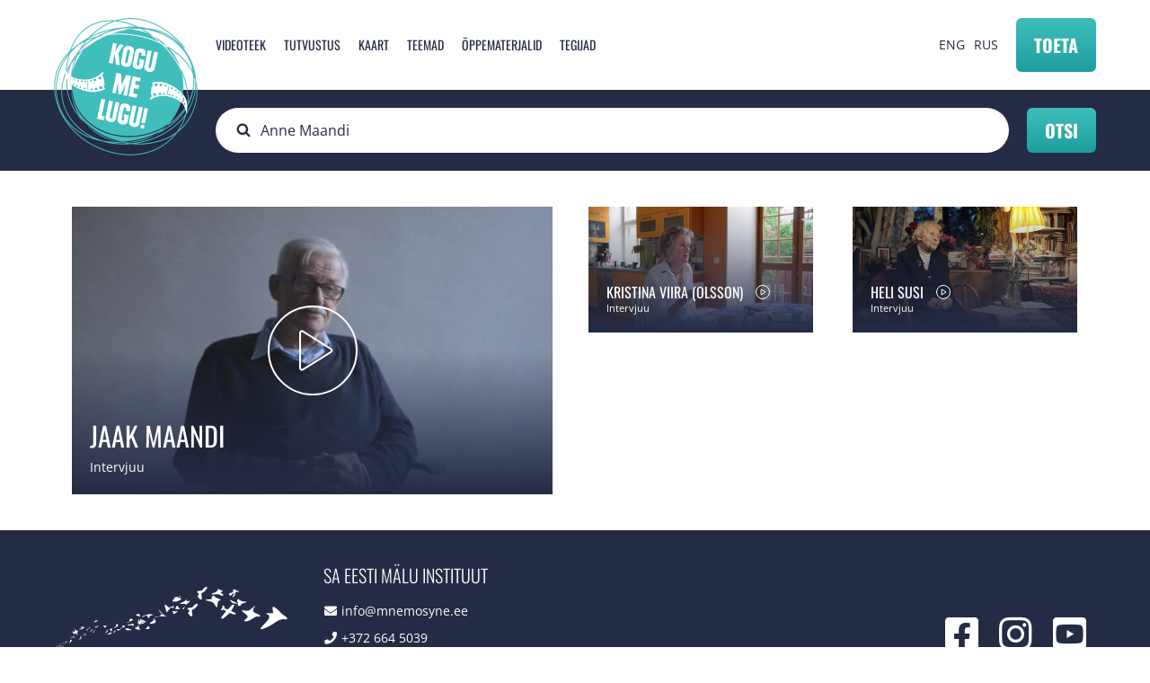

--- FILE ---
content_type: text/html; charset=UTF-8
request_url: https://kogumelugu.ee/et/otsing?keys=Anne+Maandi
body_size: 5824
content:


<!-- THEME DEBUG -->
<!-- THEME HOOK: 'html' -->
<!-- FILE NAME SUGGESTIONS:
   * html--otsing.html.twig
   x html.html.twig
-->
<!-- BEGIN OUTPUT from 'themes/wetheme/templates/layout/html.html.twig' -->
<!DOCTYPE html>
<html lang="et" dir="ltr" prefix="og: https://ogp.me/ns#">
  <head>
    <meta charset="utf-8" />
<script async src="https://www.googletagmanager.com/gtag/js?id=G-V6K5H64THL"></script>
<script>window.dataLayer = window.dataLayer || [];function gtag(){dataLayer.push(arguments)};gtag("js", new Date());gtag("set", "developer_id.dMDhkMT", true);gtag("config", "G-V6K5H64THL", {"groups":"default","page_placeholder":"PLACEHOLDER_page_location","allow_ad_personalization_signals":false});gtag("config", "UA-43078028-1", {"groups":"default","anonymize_ip":true,"page_placeholder":"PLACEHOLDER_page_path","allow_ad_personalization_signals":false});</script>
<link rel="canonical" href="https://kogumelugu.ee/et/otsing" />
<meta property="og:image:url" content="https://kogumelugu.ee/web/themes/wetheme/images/fb-share.png" />
<meta name="Generator" content="Drupal 10 (https://www.drupal.org)" />
<meta name="MobileOptimized" content="width" />
<meta name="HandheldFriendly" content="true" />
<meta name="viewport" content="width=device-width, initial-scale=1.0" />
<script type="text/javascript" data-toolbar-anti-flicker-loading>(function() {
  const toolbarState = sessionStorage.getItem('Drupal.toolbar.toolbarState')
    ? JSON.parse(sessionStorage.getItem('Drupal.toolbar.toolbarState'))
    : false;
  // These are classes that toolbar typically adds to <body>, but this code
  // executes before the first paint, when <body> is not yet present. The
  // classes are added to <html> so styling immediately reflects the current
  // toolbar state. The classes are removed after the toolbar completes
  // initialization.
  const classesToAdd = ['toolbar-loading', 'toolbar-anti-flicker'];
  if (toolbarState) {
    const {
      orientation,
      hasActiveTab,
      isFixed,
      activeTray,
      activeTabId,
      isOriented,
      userButtonMinWidth
    } = toolbarState;

    classesToAdd.push(
      orientation ? `toolbar-` + orientation + `` : 'toolbar-horizontal',
    );
    if (hasActiveTab !== false) {
      classesToAdd.push('toolbar-tray-open');
    }
    if (isFixed) {
      classesToAdd.push('toolbar-fixed');
    }
    if (isOriented) {
      classesToAdd.push('toolbar-oriented');
    }

    if (activeTray) {
      // These styles are added so the active tab/tray styles are present
      // immediately instead of "flickering" on as the toolbar initializes. In
      // instances where a tray is lazy loaded, these styles facilitate the
      // lazy loaded tray appearing gracefully and without reflow.
      const styleContent = `
      .toolbar-loading #` + activeTabId + ` {
        background-image: linear-gradient(rgba(255, 255, 255, 0.25) 20%, transparent 200%);
      }
      .toolbar-loading #` + activeTabId + `-tray {
        display: block; box-shadow: -1px 0 5px 2px rgb(0 0 0 / 33%);
        border-right: 1px solid #aaa; background-color: #f5f5f5;
        z-index: 0;
      }
      .toolbar-loading.toolbar-vertical.toolbar-tray-open #` + activeTabId + `-tray {
        width: 15rem; height: 100vh;
      }
     .toolbar-loading.toolbar-horizontal :not(#` + activeTray + `) > .toolbar-lining {opacity: 0}`;

      const style = document.createElement('style');
      style.textContent = styleContent;
      style.setAttribute('data-toolbar-anti-flicker-loading', true);
      document.querySelector('head').appendChild(style);

      if (userButtonMinWidth) {
        const userButtonStyle = document.createElement('style');
        userButtonStyle.textContent = `#toolbar-item-user {min-width: ` + userButtonMinWidth +`px;}`
        document.querySelector('head').appendChild(userButtonStyle);
      }
    }
  }
  document.querySelector('html').classList.add(...classesToAdd);
})();</script>

    <title>Otsing | Kogu Me Lugu!</title>
    <link rel="apple-touch-icon" sizes="180x180" href="/themes/wetheme/public/images/favicons/apple-touch-icon.png">
    <link rel="icon" type="image/png" sizes="32x32" href="/themes/wetheme/public/images/favicons/favicon-32x32.png">
    <link rel="icon" type="image/png" sizes="16x16" href="/themes/wetheme/public/images/favicons/favicon-16x16.png">
    <link rel="manifest" href="/themes/wetheme/public/images/favicons/site.webmanifest">
    <link rel="mask-icon" href="/themes/wetheme/public/images/favicons/safari-pinned-tab.svg" color="#3fbfbc">
    <link rel="shortcut icon" href="/themes/wetheme/public/images/favicons/favicon.ico">
    <meta name="msapplication-TileColor" content="#3fbfbc">
    <meta name="msapplication-config" content="/themes/wetheme/public/images/favicons/browserconfig.xml">
    <meta name="theme-color" content="#3fbfbc">
    <link rel="stylesheet" media="all" href="/core/assets/vendor/jquery.ui/themes/base/core.css?t7viqv" />
<link rel="stylesheet" media="all" href="/core/assets/vendor/jquery.ui/themes/base/autocomplete.css?t7viqv" />
<link rel="stylesheet" media="all" href="/core/assets/vendor/jquery.ui/themes/base/menu.css?t7viqv" />
<link rel="stylesheet" media="all" href="/core/themes/stable9/css/views/views.module.css?t7viqv" />
<link rel="stylesheet" media="all" href="/core/assets/vendor/jquery.ui/themes/base/theme.css?t7viqv" />
<link rel="stylesheet" media="all" href="/modules/contrib/better_exposed_filters/css/better_exposed_filters.css?t7viqv" />
<link rel="stylesheet" media="all" href="/modules/contrib/search_api_autocomplete/css/search_api_autocomplete.css?t7viqv" />
<link rel="stylesheet" media="all" href="/core/themes/stable9/css/core/assets/vendor/normalize-css/normalize.css?t7viqv" />
<link rel="stylesheet" media="all" href="/themes/wetheme/public/css/messages.css?t7viqv" />
<link rel="stylesheet" media="all" href="/themes/wetheme/public/css/node.css?t7viqv" />
<link rel="stylesheet" media="all" href="/themes/wetheme/public/css/progress.css?t7viqv" />
<link rel="stylesheet" media="all" href="/themes/wetheme/public/assets/%40fortawesome/fontawesome-pro/css/all.css?t7viqv" />
<link rel="stylesheet" media="all" href="/themes/wetheme/public/css/main.css?t7viqv" />

    
  </head>
  <body class="path-otsing">
    
    

<!-- THEME DEBUG -->
<!-- THEME HOOK: 'off_canvas_page_wrapper' -->
<!-- BEGIN OUTPUT from 'core/themes/stable9/templates/content/off-canvas-page-wrapper.html.twig' -->
  <div class="dialog-off-canvas-main-canvas" data-off-canvas-main-canvas>
    

<!-- THEME DEBUG -->
<!-- THEME HOOK: 'page' -->
<!-- FILE NAME SUGGESTIONS:
   * page--otsing.html.twig
   x page.html.twig
-->
<!-- BEGIN OUTPUT from 'themes/wetheme/templates/layout/page.html.twig' -->

<div class="layout">
  <header class="layout--header header">
    <div class="u-container">
      

<!-- THEME DEBUG -->
<!-- THEME HOOK: 'region' -->
<!-- FILE NAME SUGGESTIONS:
   * region--header.html.twig
   x region.html.twig
-->
<!-- BEGIN OUTPUT from 'themes/wetheme/templates/layout/region.html.twig' -->
  

<!-- THEME DEBUG -->
<!-- THEME HOOK: 'block' -->
<!-- FILE NAME SUGGESTIONS:
   * block--sitebranding.html.twig
   x block--system-branding-block.html.twig
   * block--system.html.twig
   * block.html.twig
-->
<!-- BEGIN OUTPUT from 'themes/wetheme/templates/block/block--system-branding-block.html.twig' -->
<div id="block-sitebranding" class="block block-system block-system-branding-block">
  
    
        <a href="/et" rel="home" class="site-logo">
      <img src="/sites/default/files/logo.png" alt="Avaleht" />
    </a>
      </div>

<!-- END OUTPUT from 'themes/wetheme/templates/block/block--system-branding-block.html.twig' -->



<!-- THEME DEBUG -->
<!-- THEME HOOK: 'block' -->
<!-- FILE NAME SUGGESTIONS:
   * block--mainnavigation.html.twig
   * block--menu-block--main.html.twig
   * block--menu-block.html.twig
   x block--system-menu-block.html.twig
   * block.html.twig
-->
<!-- BEGIN OUTPUT from 'themes/wetheme/templates/block/block--system-menu-block.html.twig' -->
<nav role="navigation" aria-labelledby="block-mainnavigation-menu" id="block-mainnavigation" class="block block-menu navigation menu--main">
        

<!-- THEME DEBUG -->
<!-- THEME HOOK: 'menu' -->
<!-- FILE NAME SUGGESTIONS:
   * menu--main.html.twig
   x menu.html.twig
-->
<!-- BEGIN OUTPUT from 'themes/wetheme/templates/navigation/menu.html.twig' -->

              <ul class="menu">
                    <li class="menu-item">
        <a href="/et/videoteek?type=34" data-drupal-link-query="{&quot;type&quot;:&quot;34&quot;}" data-drupal-link-system-path="videos">Videoteek</a>
              </li>
                <li class="menu-item">
        <a href="/et#block-tutvustus" data-drupal-link-system-path="&lt;front&gt;">Tutvustus</a>
              </li>
                <li class="menu-item">
        <a href="/et#map" data-drupal-link-system-path="&lt;front&gt;">Kaart</a>
              </li>
                <li class="menu-item">
        <a href="/et/teemad" data-drupal-link-system-path="teemad">Teemad</a>
              </li>
                <li class="menu-item">
        <a href="/et/oppematerjalid" data-drupal-link-system-path="oppematerjalid">Õppematerjalid</a>
              </li>
                <li class="menu-item">
        <a href="/et#block-views-block-tegijad-tegijad" data-drupal-link-system-path="&lt;front&gt;">Tegijad</a>
              </li>
        </ul>
  


<!-- END OUTPUT from 'themes/wetheme/templates/navigation/menu.html.twig' -->


  </nav>

<!-- END OUTPUT from 'themes/wetheme/templates/block/block--system-menu-block.html.twig' -->



<!-- THEME DEBUG -->
<!-- THEME HOOK: 'block' -->
<!-- FILE NAME SUGGESTIONS:
   * block--languageswitcher.html.twig
   * block--language-block--language-interface.html.twig
   * block--language-block.html.twig
   * block--language.html.twig
   x block.html.twig
-->
<!-- BEGIN OUTPUT from 'themes/wetheme/templates/block/block.html.twig' -->
<div class="language-switcher-language-url block block-language block-language-blocklanguage-interface" id="block-languageswitcher" role="navigation">
  
    
      

<!-- THEME DEBUG -->
<!-- THEME HOOK: 'links__language_block' -->
<!-- FILE NAME SUGGESTIONS:
   x links--language-block.html.twig
   x links--language-block.html.twig
   * links.html.twig
-->
<!-- BEGIN OUTPUT from 'themes/wetheme/templates/navigation/links--language-block.html.twig' -->
<a href="/en/otsing?keys=Anne%20Maandi" class="language-link" hreflang="en" data-drupal-link-query="{&quot;keys&quot;:&quot;Anne Maandi&quot;}" data-drupal-link-system-path="otsing">ENG</a><a href="/et/otsing?keys=Anne%20Maandi" class="language-link is-active" hreflang="et" data-drupal-link-query="{&quot;keys&quot;:&quot;Anne Maandi&quot;}" data-drupal-link-system-path="otsing">EST</a><a href="/ru/otsing?keys=Anne%20Maandi" class="language-link" hreflang="ru" data-drupal-link-query="{&quot;keys&quot;:&quot;Anne Maandi&quot;}" data-drupal-link-system-path="otsing">RUS</a>
<!-- END OUTPUT from 'themes/wetheme/templates/navigation/links--language-block.html.twig' -->


  </div>

<!-- END OUTPUT from 'themes/wetheme/templates/block/block.html.twig' -->



<!-- END OUTPUT from 'themes/wetheme/templates/layout/region.html.twig' -->


      <a class="btn btn--primary btn--donate" href="https://kogumelugu.ee/et#toeta" type="submit">Toeta</a>
      <button class="btn menu--toggle" type="button"></button>
    </div>
  </header>
  

<!-- THEME DEBUG -->
<!-- THEME HOOK: 'region' -->
<!-- FILE NAME SUGGESTIONS:
   * region--header-bottom.html.twig
   x region.html.twig
-->
<!-- BEGIN OUTPUT from 'themes/wetheme/templates/layout/region.html.twig' -->
  

<!-- THEME DEBUG -->
<!-- THEME HOOK: 'block' -->
<!-- FILE NAME SUGGESTIONS:
   * block--nahtavaksmuudetudfiltrivormotsingsearch.html.twig
   x block--views-exposed-filter-block--otsing-search.html.twig
   * block--views-exposed-filter-block.html.twig
   * block--views.html.twig
   * block.html.twig
-->
<!-- BEGIN OUTPUT from 'themes/wetheme/templates/block/block--views-exposed-filter-block--otsing-search.html.twig' -->
<div class="views-exposed-form bef-exposed-form block block-views block-views-exposed-filter-blockotsing-search searchbox" data-drupal-selector="views-exposed-form-otsing-search" id="block-nahtavaksmuudetudfiltrivormotsingsearch">
  <div class="u-container">
  
    
      

<!-- THEME DEBUG -->
<!-- THEME HOOK: 'form' -->
<!-- FILE NAME SUGGESTIONS:
   * form--views-exposed-form-otsing-search.html.twig
   x form.html.twig
-->
<!-- BEGIN OUTPUT from 'themes/wetheme/templates/form/form.html.twig' -->
<form action="/et/otsing" method="get" id="views-exposed-form-otsing-search" accept-charset="UTF-8">
  

<!-- THEME DEBUG -->
<!-- THEME HOOK: 'views_exposed_form' -->
<!-- BEGIN OUTPUT from 'themes/wetheme/templates/views/views-exposed-form.html.twig' -->
<div class="form--inline clearfix">
  

<!-- THEME DEBUG -->
<!-- THEME HOOK: 'form_element' -->
<!-- BEGIN OUTPUT from 'themes/wetheme/templates/form/form-element.html.twig' -->
<div class="js-form-item form-item js-form-type-search-api-autocomplete form-type-search-api-autocomplete js-form-item-keys form-item-keys">
      

<!-- THEME DEBUG -->
<!-- THEME HOOK: 'form_element_label' -->
<!-- BEGIN OUTPUT from 'themes/wetheme/templates/form/form-element-label.html.twig' -->
<label for="edit-keys--2">Fulltext search</label>
<!-- END OUTPUT from 'themes/wetheme/templates/form/form-element-label.html.twig' -->


        

<!-- THEME DEBUG -->
<!-- THEME HOOK: 'input__textfield' -->
<!-- FILE NAME SUGGESTIONS:
   * input--textfield.html.twig
   x input.html.twig
-->
<!-- BEGIN OUTPUT from 'themes/wetheme/templates/form/input.html.twig' -->
<input placeholder="Otsi..." data-drupal-selector="edit-keys" data-search-api-autocomplete-search="otsing" class="form-autocomplete form-text" data-autocomplete-path="/et/search_api_autocomplete/otsing?display=search&amp;&amp;filter=keys" type="text" id="edit-keys--2" name="keys" value="Anne Maandi" size="30" maxlength="128" />

<!-- END OUTPUT from 'themes/wetheme/templates/form/input.html.twig' -->


        </div>

<!-- END OUTPUT from 'themes/wetheme/templates/form/form-element.html.twig' -->



<!-- THEME DEBUG -->
<!-- THEME HOOK: 'container' -->
<!-- BEGIN OUTPUT from 'themes/wetheme/templates/form/container.html.twig' -->
<div data-drupal-selector="edit-actions" class="form-actions js-form-wrapper form-wrapper" id="edit-actions--2">

<!-- THEME DEBUG -->
<!-- THEME HOOK: 'input__submit' -->
<!-- FILE NAME SUGGESTIONS:
   * input--submit.html.twig
   x input.html.twig
-->
<!-- BEGIN OUTPUT from 'themes/wetheme/templates/form/input.html.twig' -->
<input data-drupal-selector="edit-submit-otsing-2" type="submit" id="edit-submit-otsing--2" value="Otsi" class="button js-form-submit form-submit" />

<!-- END OUTPUT from 'themes/wetheme/templates/form/input.html.twig' -->

</div>

<!-- END OUTPUT from 'themes/wetheme/templates/form/container.html.twig' -->


</div>

<!-- END OUTPUT from 'themes/wetheme/templates/views/views-exposed-form.html.twig' -->


</form>

<!-- END OUTPUT from 'themes/wetheme/templates/form/form.html.twig' -->


    </div>
</div>

<!-- END OUTPUT from 'themes/wetheme/templates/block/block--views-exposed-filter-block--otsing-search.html.twig' -->



<!-- END OUTPUT from 'themes/wetheme/templates/layout/region.html.twig' -->


  <main class="layout--main ">
    

<!-- THEME DEBUG -->
<!-- THEME HOOK: 'region' -->
<!-- FILE NAME SUGGESTIONS:
   * region--content.html.twig
   x region.html.twig
-->
<!-- BEGIN OUTPUT from 'themes/wetheme/templates/layout/region.html.twig' -->
  <div data-drupal-messages-fallback class="hidden"></div>

<!-- THEME DEBUG -->
<!-- THEME HOOK: 'container' -->
<!-- BEGIN OUTPUT from 'themes/wetheme/templates/form/container.html.twig' -->
<div class="views-element-container">

<!-- THEME DEBUG -->
<!-- THEME HOOK: 'views_view' -->
<!-- FILE NAME SUGGESTIONS:
   * views-view--otsing--search.html.twig
   * views-view--search.html.twig
   * views-view--otsing.html.twig
   x views-view.html.twig
-->
<!-- BEGIN OUTPUT from 'themes/wetheme/templates/views/views-view.html.twig' -->
<div class="videos view view-otsing view-id-otsing view-display-id-search js-view-dom-id-e847bbdecbaf0a5121e0c396f7d98c35463e02d0f8539e75b673bd865473c7d4">
  
    
      
      <div class="view-content">
      

<!-- THEME DEBUG -->
<!-- THEME HOOK: 'views_view_unformatted__otsing' -->
<!-- FILE NAME SUGGESTIONS:
   x views-view-unformatted--otsing.html.twig
   x views-view-unformatted--otsing.html.twig
   * views-view-unformatted.html.twig
-->
<!-- BEGIN OUTPUT from 'themes/wetheme/templates/views/views-view-unformatted--otsing.html.twig' -->
<div class="u-container">
  

<!-- THEME DEBUG -->
<!-- THEME HOOK: 'node' -->
<!-- FILE NAME SUGGESTIONS:
   * node--view--otsing--search.html.twig
   * node--view--otsing.html.twig
   * node--1056--videoteek-listview.html.twig
   * node--1056.html.twig
   x node--video-lugu--videoteek-listview.html.twig
   * node--video-lugu.html.twig
   * node--videoteek-listview.html.twig
   * node.html.twig
-->
<!-- BEGIN OUTPUT from 'themes/wetheme/templates/content/node--video-lugu--videoteek-listview.html.twig' -->



<article style="background-image:url(/sites/default/files/styles/large/public/vimeo_thumbnails/171574354_3.jpg?itok=WBuGd4rx)" class="videos--item">
    <a href="/et/videoteek/jaak-maandi-0">
        <div class="text">
            <h2>
                <span>

<!-- THEME DEBUG -->
<!-- THEME HOOK: 'field' -->
<!-- FILE NAME SUGGESTIONS:
   * field--node--title--video-lugu.html.twig
   x field--node--title.html.twig
   * field--node--video-lugu.html.twig
   * field--title.html.twig
   * field--string.html.twig
   * field.html.twig
-->
<!-- BEGIN OUTPUT from 'themes/wetheme/templates/field/field--node--title.html.twig' -->
<span class="field field--name-title field--type-string field--label-hidden">Jaak Maandi</span>

<!-- END OUTPUT from 'themes/wetheme/templates/field/field--node--title.html.twig' -->

</span>
            </h2>
            <p>Intervjuu</p>
        </div>
    </a>
</article>

<!-- END OUTPUT from 'themes/wetheme/templates/content/node--video-lugu--videoteek-listview.html.twig' -->

  

<!-- THEME DEBUG -->
<!-- THEME HOOK: 'node' -->
<!-- FILE NAME SUGGESTIONS:
   * node--view--otsing--search.html.twig
   * node--view--otsing.html.twig
   * node--1649--videoteek-listview.html.twig
   * node--1649.html.twig
   x node--video-lugu--videoteek-listview.html.twig
   * node--video-lugu.html.twig
   * node--videoteek-listview.html.twig
   * node.html.twig
-->
<!-- BEGIN OUTPUT from 'themes/wetheme/templates/content/node--video-lugu--videoteek-listview.html.twig' -->



<article style="background-image:url(/sites/default/files/styles/large/public/vimeo_thumbnails/798325519_0.jpg?itok=YSYsy7oz)" class="videos--item">
    <a href="/et/videoteek/kristina-viira-olsson">
        <div class="text">
            <h2>
                <span>

<!-- THEME DEBUG -->
<!-- THEME HOOK: 'field' -->
<!-- FILE NAME SUGGESTIONS:
   * field--node--title--video-lugu.html.twig
   x field--node--title.html.twig
   * field--node--video-lugu.html.twig
   * field--title.html.twig
   * field--string.html.twig
   * field.html.twig
-->
<!-- BEGIN OUTPUT from 'themes/wetheme/templates/field/field--node--title.html.twig' -->
<span class="field field--name-title field--type-string field--label-hidden">Kristina Viira (Olsson)</span>

<!-- END OUTPUT from 'themes/wetheme/templates/field/field--node--title.html.twig' -->

</span>
            </h2>
            <p>Intervjuu</p>
        </div>
    </a>
</article>

<!-- END OUTPUT from 'themes/wetheme/templates/content/node--video-lugu--videoteek-listview.html.twig' -->

  

<!-- THEME DEBUG -->
<!-- THEME HOOK: 'node' -->
<!-- FILE NAME SUGGESTIONS:
   * node--view--otsing--search.html.twig
   * node--view--otsing.html.twig
   * node--1198--videoteek-listview.html.twig
   * node--1198.html.twig
   x node--video-lugu--videoteek-listview.html.twig
   * node--video-lugu.html.twig
   * node--videoteek-listview.html.twig
   * node.html.twig
-->
<!-- BEGIN OUTPUT from 'themes/wetheme/templates/content/node--video-lugu--videoteek-listview.html.twig' -->



<article style="background-image:url(/sites/default/files/styles/large/public/vimeo_thumbnails/299171524_0.jpg?itok=kLu8qhA5)" class="videos--item">
    <a href="/et/videoteek/heli-susi-0">
        <div class="text">
            <h2>
                <span>

<!-- THEME DEBUG -->
<!-- THEME HOOK: 'field' -->
<!-- FILE NAME SUGGESTIONS:
   * field--node--title--video-lugu.html.twig
   x field--node--title.html.twig
   * field--node--video-lugu.html.twig
   * field--title.html.twig
   * field--string.html.twig
   * field.html.twig
-->
<!-- BEGIN OUTPUT from 'themes/wetheme/templates/field/field--node--title.html.twig' -->
<span class="field field--name-title field--type-string field--label-hidden">Heli Susi</span>

<!-- END OUTPUT from 'themes/wetheme/templates/field/field--node--title.html.twig' -->

</span>
            </h2>
            <p>Intervjuu</p>
        </div>
    </a>
</article>

<!-- END OUTPUT from 'themes/wetheme/templates/content/node--video-lugu--videoteek-listview.html.twig' -->

</div>


<!-- END OUTPUT from 'themes/wetheme/templates/views/views-view-unformatted--otsing.html.twig' -->


    </div>
  
          </div>

<!-- END OUTPUT from 'themes/wetheme/templates/views/views-view.html.twig' -->

</div>

<!-- END OUTPUT from 'themes/wetheme/templates/form/container.html.twig' -->



<!-- END OUTPUT from 'themes/wetheme/templates/layout/region.html.twig' -->


      </main>

  <footer class="footer">
    <div class="u-container footer--content">
      <a href="http://mnemosyne.ee/" class="emi-logo">
        <img src="/themes/wetheme/public/images/emi-white.png" alt="Eesti Mälu Instituut">
      </a>
      

<!-- THEME DEBUG -->
<!-- THEME HOOK: 'region' -->
<!-- FILE NAME SUGGESTIONS:
   * region--footer.html.twig
   x region.html.twig
-->
<!-- BEGIN OUTPUT from 'themes/wetheme/templates/layout/region.html.twig' -->
  

<!-- THEME DEBUG -->
<!-- THEME HOOK: 'block' -->
<!-- FILE NAME SUGGESTIONS:
   x block--saeestimaluinstituut.html.twig
   * block--block-content--3ddd53ae-fc3e-4b64-b889-821335da9b61.html.twig
   * block--block-content.html.twig
   * block--bundle--footer-contacts.html.twig
   * block--block-content.html.twig
   * block.html.twig
-->
<!-- BEGIN OUTPUT from 'themes/wetheme/templates/block/block--saeestimaluinstituut.html.twig' -->
<div id="block-saeestimaluinstituut" class="block block-block-content block-block-content3ddd53ae-fc3e-4b64-b889-821335da9b61 footer--data">
  
      <h3>SA Eesti Mälu Instituut</h3>
    
  <ul>
    <li><i class="fa fa-envelope"></i><a href="mailto:info@mnemosyne.ee">info@mnemosyne.ee</a></li>
    <li><i class="fa fa-phone"></i>+372 664 5039</li>
    <li><i class="fa fa-phone"></i>+372 648 4962</li>
    <li><i class="fa fa-map-marker"></i>Tõnismägi 8, 10119 Tallinn</li>
  </ul>
</div>

<!-- END OUTPUT from 'themes/wetheme/templates/block/block--saeestimaluinstituut.html.twig' -->



<!-- THEME DEBUG -->
<!-- THEME HOOK: 'block' -->
<!-- FILE NAME SUGGESTIONS:
   x block--socialmedia.html.twig
   * block--block-content--091acc99-4b9c-419b-a084-e3b222c53861.html.twig
   * block--block-content.html.twig
   * block--bundle--social-media-links.html.twig
   * block--block-content.html.twig
   * block.html.twig
-->
<!-- BEGIN OUTPUT from 'themes/wetheme/templates/block/block--socialmedia.html.twig' -->
<div id="block-socialmedia" class="block block-block-content block-block-content091acc99-4b9c-419b-a084-e3b222c53861 footer--social">
  
    
  <ul>
    <li><a href="https://www.facebook.com/eestimaluinstituut" target="_blank"><i class="fab fa-facebook-square"></i></a></li>
    <li><a href="https://www.instagram.com/kogumelugu/" target="_blank"><i class="fab fa-instagram"></i></a></li>
    <li><a href="https://www.youtube.com/user/KoguMeLugu" target="_blank"><i class="fab fa-youtube-square"></i></a></li>
  </ul>
</div>

<!-- END OUTPUT from 'themes/wetheme/templates/block/block--socialmedia.html.twig' -->



<!-- END OUTPUT from 'themes/wetheme/templates/layout/region.html.twig' -->


    </div>
  </footer>
</div>

<!-- END OUTPUT from 'themes/wetheme/templates/layout/page.html.twig' -->


  </div>

<!-- END OUTPUT from 'core/themes/stable9/templates/content/off-canvas-page-wrapper.html.twig' -->


    
    <script type="application/json" data-drupal-selector="drupal-settings-json">{"path":{"baseUrl":"\/","scriptPath":null,"pathPrefix":"et\/","currentPath":"otsing","currentPathIsAdmin":false,"isFront":false,"currentLanguage":"et","currentQuery":{"keys":"Anne Maandi"}},"pluralDelimiter":"\u0003","suppressDeprecationErrors":true,"ajaxPageState":{"libraries":"better_exposed_filters\/general,core\/normalize,google_analytics\/google_analytics,search_api_autocomplete\/search_api_autocomplete,system\/base,views\/views.module,wetheme\/global-css,wetheme\/global-js,wetheme\/messages,wetheme\/node","theme":"wetheme","theme_token":null},"ajaxTrustedUrl":{"\/et\/otsing":true},"google_analytics":{"account":"G-V6K5H64THL","trackOutbound":true,"trackMailto":true,"trackTel":true,"trackDownload":true,"trackDownloadExtensions":"7z|aac|arc|arj|asf|asx|avi|bin|csv|doc(x|m)?|dot(x|m)?|exe|flv|gif|gz|gzip|hqx|jar|jpe?g|js|mp(2|3|4|e?g)|mov(ie)?|msi|msp|pdf|phps|png|ppt(x|m)?|pot(x|m)?|pps(x|m)?|ppam|sld(x|m)?|thmx|qtm?|ra(m|r)?|sea|sit|tar|tgz|torrent|txt|wav|wma|wmv|wpd|xls(x|m|b)?|xlt(x|m)|xlam|xml|z|zip"},"search_api_autocomplete":{"otsing":{"auto_submit":true}},"language":"et","user":{"uid":0,"permissionsHash":"cfaf4576e46c03ecc206cb5cd092afb235fecb12209522a17946868a98c4a9d4"}}</script>
<script src="/core/assets/vendor/jquery/jquery.min.js?v=3.7.0"></script>
<script src="/core/assets/vendor/once/once.min.js?v=1.0.1"></script>
<script src="/sites/default/files/languages/et_1f2t6bhc_EYG2m1PoK-A__EuRTjFennOcBgd1y9Plgw.js?t7viqv"></script>
<script src="/core/misc/drupalSettingsLoader.js?v=10.1.2"></script>
<script src="/core/misc/drupal.js?v=10.1.2"></script>
<script src="/core/misc/drupal.init.js?v=10.1.2"></script>
<script src="/core/assets/vendor/jquery.ui/ui/version-min.js?v=10.1.2"></script>
<script src="/core/assets/vendor/jquery.ui/ui/data-min.js?v=10.1.2"></script>
<script src="/core/assets/vendor/jquery.ui/ui/disable-selection-min.js?v=10.1.2"></script>
<script src="/core/assets/vendor/jquery.ui/ui/focusable-min.js?v=10.1.2"></script>
<script src="/core/assets/vendor/jquery.ui/ui/form-min.js?v=10.1.2"></script>
<script src="/core/assets/vendor/jquery.ui/ui/ie-min.js?v=10.1.2"></script>
<script src="/core/assets/vendor/jquery.ui/ui/jquery-patch-min.js?v=10.1.2"></script>
<script src="/core/assets/vendor/jquery.ui/ui/keycode-min.js?v=10.1.2"></script>
<script src="/core/assets/vendor/jquery.ui/ui/plugin-min.js?v=10.1.2"></script>
<script src="/core/assets/vendor/jquery.ui/ui/safe-active-element-min.js?v=10.1.2"></script>
<script src="/core/assets/vendor/jquery.ui/ui/safe-blur-min.js?v=10.1.2"></script>
<script src="/core/assets/vendor/jquery.ui/ui/scroll-parent-min.js?v=10.1.2"></script>
<script src="/core/assets/vendor/jquery.ui/ui/unique-id-min.js?v=10.1.2"></script>
<script src="/core/assets/vendor/jquery.ui/ui/widget-min.js?v=10.1.2"></script>
<script src="/core/assets/vendor/jquery.ui/ui/widgets/autocomplete-min.js?v=10.1.2"></script>
<script src="/core/assets/vendor/jquery.ui/ui/labels-min.js?v=10.1.2"></script>
<script src="/core/assets/vendor/jquery.ui/ui/widgets/menu-min.js?v=10.1.2"></script>
<script src="/core/assets/vendor/tabbable/index.umd.min.js?v=6.1.2"></script>
<script src="/core/misc/autocomplete.js?v=10.1.2"></script>
<script src="/modules/contrib/google_analytics/js/google_analytics_optout.js?v=10.1.2"></script>
<script src="/modules/contrib/google_analytics/js/google_analytics.js?v=10.1.2"></script>
<script src="/themes/wetheme/public/js/app.js?t7viqv"></script>
<script src="https://player.vimeo.com/api/player.js"></script>
<script src="/modules/contrib/better_exposed_filters/js/better_exposed_filters.js?v=4.x"></script>
<script src="/core/misc/progress.js?v=10.1.2"></script>
<script src="/core/assets/vendor/loadjs/loadjs.min.js?v=4.2.0"></script>
<script src="/core/misc/debounce.js?v=10.1.2"></script>
<script src="/core/misc/announce.js?v=10.1.2"></script>
<script src="/core/misc/message.js?v=10.1.2"></script>
<script src="/core/misc/ajax.js?v=10.1.2"></script>
<script src="/core/misc/jquery.tabbable.shim.js?v=10.1.2"></script>
<script src="/core/misc/position.js?v=10.1.2"></script>
<script src="/modules/contrib/search_api_autocomplete/js/search_api_autocomplete.js?t7viqv"></script>

  </body>
</html>

<!-- END OUTPUT from 'themes/wetheme/templates/layout/html.html.twig' -->

